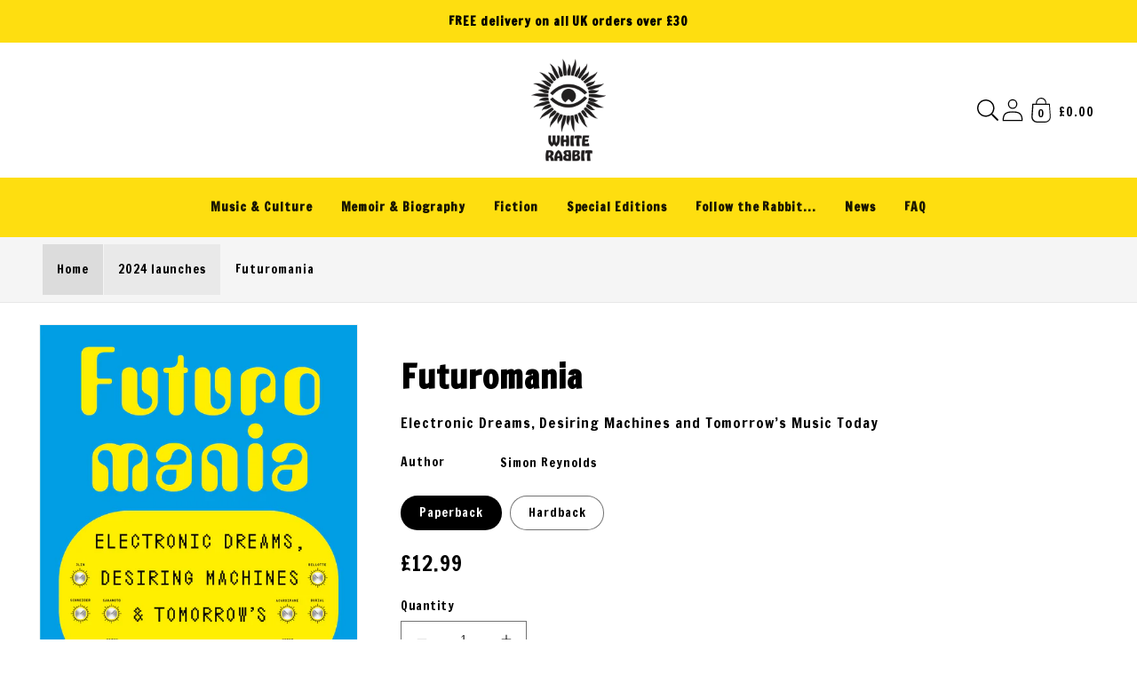

--- FILE ---
content_type: text/css
request_url: https://store.whiterabbitbooks.co.uk/cdn/shop/t/26/assets/section-main-product.css?v=2905061142972574891760622183
body_size: 3079
content:
.product{margin:0}@media (min-width: 61.875em){.product--large:not(.product--no-media) .product__media-wrapper{max-width:65%;width:calc(65% - var(--grid-desktop-horizontal-spacing)/2)}}@media (min-width: 61.875em){.product--large:not(.product--no-media) .product__info-wrapper{padding-left:var(--space-40);max-width:35%;width:calc(35% - var(--grid-desktop-horizontal-spacing)/2)}}@media (min-width: 61.875em){.product--medium:not(.product--no-media) .product__media-wrapper,.product--small:not(.product--no-media) .product__info-wrapper{max-width:55%;width:calc(55% - var(--grid-desktop-horizontal-spacing)/2)}}@media (min-width: 61.875em){.product--medium:not(.product--no-media) .product__info-wrapper,.product--small:not(.product--no-media) .product__media-wrapper{max-width:45%;width:calc(45% - var(--grid-desktop-horizontal-spacing)/2)}}@media (min-width: 61.875em){.product--xsmall:not(.product--no-media) .product__media-wrapper{max-width:30%;width:calc(30% - var(--grid-desktop-horizontal-spacing)/2)}}@media (min-width: 61.875em){.product--xsmall:not(.product--no-media) .product__info-wrapper{max-width:70%;width:calc(70% - var(--grid-desktop-horizontal-spacing)/2)}}@media (min-width: 61.875em){.product--stacked .product__media-item{max-width:calc(50% - var(--grid-desktop-horizontal-spacing)/2)}}@media (min-width: 46.875em){.product--thumbnail .thumbnail-list{padding-right:var(--media-shadow-horizontal-offset)}}@media (min-width: 46.875em){.product--thumbnail .product__media-list,.product--thumbnail_slider .product__media-list{padding-bottom:var(--media-shadow-vertical-offset)}}.product.grid{gap:0}@media (max-width: 46.865em){.product__modal-opener{width:100%}}@media (min-width: 46.875em){.product__modal-opener:not(.product__modal-opener--image){display:none}}@media (max-width: 46.865em){.product--thumbnail .is-active>.product__modal-opener:not(.product__modal-opener--image){display:none}}@media (max-width: 46.865em){.product--thumbnail_slider .is-active>.product__modal-opener:not(.product__modal-opener--image){display:none}}.product__modal-opener:hover .product__media-icon{border:.06rem solid rgba(var(--color-foreground),.1)}@media (min-width: 61.875em){.product__modal-opener:hover .product__media-icon,.product__modal-opener:focus .product__media-icon{opacity:1}}@media (min-width: 61.875em){.product__modal-opener .product__media-icon{opacity:0}}.product__modal-opener--image .product__media-toggle:hover{cursor:zoom-in}.product-media-modal{background-color:rgb(var(--color-background));height:100%;position:fixed;top:0;left:0;width:100%;visibility:hidden;opacity:0;z-index:-1}.product-media-modal[open]{visibility:visible;opacity:1;z-index:101}.product-media-modal__model{width:100%}.product-media-modal__toggle{background-color:rgb(var(--color-background));border:.06rem solid rgba(var(--color-foreground),.1);border-radius:50%;color:rgba(var(--color-foreground),.55);display:flex;align-items:center;justify-content:center;cursor:pointer;right:var(--space-20);padding:var(--space-12);position:fixed;z-index:2;top:var(--space-20);width:var(--space-40)}.product-media-modal__toggle:hover{color:rgba(var(--color-foreground),.75)}.product-media-modal__toggle .icon{height:auto;margin:0;width:var(--space-24)}@media (min-width: 46.875em){.product-media-modal__toggle{right:var(--space-48);top:var(--space-24)}}@media (min-width: 61.875em){.product-media-modal__toggle{right:var(--space-48)}}.product-media-modal__dialog{display:flex;align-items:center;height:100vh}@media (min-width: 46.875em){.product-media-modal__dialog .global-media-settings--no-shadow{overflow:visible!important}.product-media-modal__dialog .global-media-settings,.product-media-modal__dialog .global-media-settings video,.product-media-modal__dialog .global-media-settings model-viewer,.product-media-modal__dialog .global-media-settings iframe,.product-media-modal__dialog .global-media-settings img{border:none;border-radius:0}}.product-media-modal__content{max-height:100vh;width:100%;overflow:auto}.product-media-modal__content>*{display:block;height:auto;margin:auto}.product-media-modal__content .media{background:none}.product-media-modal__content .deferred-media{width:100%}@media (min-width: 46.875em){.product-media-modal__content{padding:var(--space-20) 6.875rem}.product-media-modal__content>*{width:100%}.product-media-modal__content>*+*{margin-top:var(--space-20)}.product-media-modal__content>*:not(.active){display:block}.product-media-modal__content>.product__media-item--variant.product__media-item--variant{display:none}.product-media-modal__content>.product__media-item--variant:first-child{display:block}}@media (min-width: 61.875em){.product-media-modal__content{padding:var(--space-20) 6.875rem;padding-bottom:var(--space-16)}.product-media-modal__content>*+*{margin-top:var(--space-16)}}.product-media-modal__content-inner{max-width:68rem;margin:0 auto}.product-media-modal__content-inner img:not(.product__media-item--variant),.product-media-modal__content-inner img.product__media-item--variant.active{display:block;margin:var(--space-32) auto;height:auto}.product-popup-modal{box-sizing:border-box;opacity:0;position:fixed;visibility:hidden;z-index:-1;margin:0 auto;top:0;left:0;overflow:auto;width:100%;background:rgba(var(--color-foreground),.2);height:100%}.product-popup-modal[open]{opacity:1;visibility:visible;z-index:101}.product-popup-modal__opener{display:inline-block}.product-popup-modal__button{font-size:var(--body-md);padding-right:var(--space-12);padding-left:0;height:var(--space-40);text-underline-offset:.187rem;text-decoration-thickness:.06rem;transition:text-decoration-thickness var(--duration-short) ease}.product-popup-modal__button:hover{text-decoration-thickness:.125rem}.product-popup-modal__toggle{background-color:rgb(var(--color-background));border:.06rem solid rgba(var(--color-foreground),.1);border-radius:50%;color:rgba(var(--color-foreground),.55);display:flex;align-items:center;justify-content:center;cursor:pointer;position:sticky;padding:var(--space-12);z-index:2;top:var(--space-16);width:var(--space-40);margin:0 0 0 auto}.product-popup-modal__toggle:hover{color:rgba(var(--color-foreground),.75)}.product-popup-modal__toggle .icon{height:auto;margin:0;width:var(--space-24)}.product-popup-modal__content{border-radius:var(--popup-corner-radius);background-color:rgb(var(--color-background));overflow:auto;height:80%;margin:0 auto;left:50%;transform:translate(-50%);margin-top:var(--space-48);width:92%;position:absolute;top:0;padding:0 var(--space-16) 0 var(--space-32);border-color:rgba(var(--color-foreground),var(--popup-border-opacity));border-style:solid;border-width:var(--popup-border-width);box-shadow:var(--popup-shadow-horizontal-offset) var(--popup-shadow-vertical-offset) var(--popup-shadow-blur-radius) rgba(var(--color-shadow),var(--popup-shadow-opacity))}.product-popup-modal__content.focused{box-shadow:0 0 0 .3rem rgb(var(--color-background)),0 0 .3125rem .25rem rgba(var(--color-foreground),.3),var(--popup-shadow-horizontal-offset) var(--popup-shadow-vertical-offset) var(--popup-shadow-blur-radius) rgba(var(--color-shadow),var(--popup-shadow-opacity))}.product-popup-modal__content:focus-visible{box-shadow:0 0 0 .3rem rgb(var(--color-background)),0 0 .3125rem .25rem rgba(var(--color-foreground),.3),var(--popup-shadow-horizontal-offset) var(--popup-shadow-vertical-offset) var(--popup-shadow-blur-radius) rgba(var(--color-shadow),var(--popup-shadow-opacity))}@media (min-width: 46.875em){.product-popup-modal__content{padding-right:var(--space-16);margin-top:6.25rem;width:70%;padding:0 var(--space-32)}}@media (max-width: 46.865em){.product-popup-modal__content table{display:block;max-width:-moz-fit-content;max-width:fit-content;overflow-x:auto;white-space:nowrap;margin:0}}.product-popup-modal__content img{max-width:100%}.product-popup-modal__content-info{padding-right:var(--space-40)}.product-popup-modal__content-info>*{height:auto;margin:0 auto;max-width:100%;width:100%}@media (max-width: 46.865em){.product-popup-modal__content-info>*{max-height:100%}}.product-form{display:block}.product-form variant-radios,.product-form variant-selects{display:block}.product-form__error-message-wrapper:not([hidden]){display:flex;align-items:flex-start;font-size:var(--body-sm);margin-bottom:var(--space-16)}.product-form__error-message-wrapper svg{flex-shrink:0;width:var(--space-12);height:var(--space-12);margin-right:var(--space-8);margin-top:var(--space-4)}.product-form__input{flex:0 0 100%;padding:0;margin:0 0 var(--space-16) 0;max-width:23rem;min-width:-moz-fit-content;min-width:fit-content;border:none}.product-form__input--dropdown{margin-bottom:var(--space-16)}.product-form__input .form__label{padding-left:0}fieldset.product-form__input .form__label{margin-bottom:.125rem}.product-form__input .select{max-width:15rem}.product-form__input input[type=radio]{clip:rect(0,0,0,0);overflow:hidden;position:absolute;height:1px;width:1px}.product-form__input input[type=radio]+label{border:var(--variant-pills-border-width) solid rgba(var(--color-foreground),var(--variant-pills-border-opacity));background-color:rgb(var(--color-background));color:rgba(var(--color-foreground));border-radius:var(--variant-pills-radius);color:rgb(var(--color-foreground));display:inline-block;margin:var(--space-8) var(--space-4) .125rem 0;padding:var(--space-12) var(--space-20);font-size:var(--body-sm);letter-spacing:.06rem;line-height:1;text-align:center;transition:border var(--duration-short) ease;cursor:pointer;-webkit-user-select:none;-moz-user-select:none;user-select:none;position:relative}.product-form__input input[type=radio]+label:hover{border-color:rgb(var(--color-foreground))}.product-form__input input[type=radio]+label:before{content:"";position:absolute;top:calc(var(--variant-pills-border-width)*-1);right:calc(var(--variant-pills-border-width)*-1);bottom:calc(var(--variant-pills-border-width)*-1);left:calc(var(--variant-pills-border-width)*-1);z-index:-1;border-radius:var(--variant-pills-radius);box-shadow:var(--variant-pills-shadow-horizontal-offset) var(--variant-pills-shadow-vertical-offset) var(--variant-pills-shadow-blur-radius) rgba(var(--color-shadow),var(--variant-pills-shadow-opacity))}.product-form__input input[type=radio]:checked+label{background-color:rgb(var(--color-foreground));color:rgb(var(--color-background))}@media screen and (forced-colors: active){.product-form__input input[type=radio]:checked+label{text-decoration:underline}}.product-form__input input[type=radio]:checked+label::-moz-selection{background-color:rgba(var(--color-background),.3)}.product-form__input input[type=radio]:checked+label::selection{background-color:rgba(var(--color-background),.3)}.product-form__input input[type=radio]:disabled+label{border-color:rgba(var(--color-foreground),.1);color:rgba(var(--color-foreground),.4);text-decoration:line-through}.product-form__input input[type=radio]:focus-visible+label,.product-form__input input[type=radio].focused+label{box-shadow:0 0 0 .187rem rgb(var(--color-background)),0 0 0 .312rem rgba(var(--color-foreground),.55)}.no-js .product-form__input input[type=radio]:focus:not(:focus-visible)+label{box-shadow:none}.product-form__submit{margin-bottom:var(--space-12)}.product-form__submit[aria-disabled=true]+.shopify-payment-button .shopify-payment-button__button[disabled],.product-form__submit[disabled]+.shopify-payment-button .shopify-payment-button__button[disabled]{cursor:not-allowed;opacity:.5}@media screen and (forced-colors: active){.product-form__submit[aria-disabled=true]{color:Window}}.no-js .product-form__submit.button--secondary{--color-button: var(--color-base-accent-1);--color-button-text: var(--color-base-solid-button-labels);--alpha-button-background: 1}.product-form__buttons{max-width:27.5rem}.product-form__quantity .form__label{margin-bottom:var(--space-8)}.product-form__quantity-input{display:flex;align-items:center;gap:var(--space-16)}.product-form__quantity-top .form__label{margin-bottom:var(--space-12)}.no-js .shopify-payment-button__button [role=button]:focus+label{box-shadow:0 0 0 .187rem rgb(var(--color-background)),0 0 0 .5rem rgba(var(--color-foreground),.55)}.product__info-wrapper{padding-left:0;padding-bottom:0}@media (min-width: 46.875em){.product__info-wrapper{padding-left:var(--space-48)}.product__info-wrapper--extra-padding{padding-left:var(--space-80)}}@media (min-width: 46.875em){.product__info-container{max-width:37.5rem}}.product__info-container>*+*{margin:var(--space-16) 0}@media (min-width: 46.875em){.product--stacked .product__info-container--sticky{display:block;position:sticky;top:var(--space-32);z-index:2}}.product__info-container .product-form,.product__info-container .product__description{margin:var(--space-24) 0}@media (min-width: 46.875em){.product__info-container>*:first-child{margin-top:0}.product__info-container .price--on-sale .price-item--regular{font-size:var(--body-md)}}.product__title{word-break:break-word;margin-bottom:var(--space-16)}.product__title+.product__text.caption-with-letter-spacing{margin-top:calc(var(--space-16)*-1)}.product__title>*{margin:0}.product__title>a{display:none}@media (min-width: 46.875em){.product__title--mobile{display:none}}@media (max-width: 46.865em){.product__title--desktop{display:none}}.product__text{margin-bottom:0}a.product__text{display:block;text-decoration:none;color:rgba(var(--color-foreground),.75)}.product__text.caption-with-letter-spacing{text-transform:uppercase;line-height:calc(1 + .5/var(--font-body-scale))}.product__text.caption-with-letter-spacing+.product__title{margin-top:0}.product__accordion__content{padding:0 var(--space-12)}.product__image--border{border:.0635rem solid rgba(var(--color-foreground),.2);padding:var(--space-24)}.product__image figcaption{font-weight:var(--font-heading-weight)}.product .price dl{margin-top:var(--space-4);margin-bottom:var(--space-4)}.product .price--on-sale.dl{margin-bottom:var(--space-4)}.product .price--sold-out .product .price__badge-sold-out{background:#0000;color:rgb(var(--color-base-text))}.product .price--sold-out .product .price__badge-sale{display:none}.product .price__container,.product .price .badge{margin-bottom:var(--space-4)}.product--no-media .product .price{text-align:left}.product--no-media{max-width:35.6rem;margin:0 auto}.product--no-media .product__title,.product--no-media .product__text,.product--no-media noscript .product-form__input,.product--no-media .product__tax,.product--no-media shopify-payment-terms{text-align:left}.product--no-media noscript .product-form__input,.product--no-media .share-button{max-width:100%}.product--no-media .product-form{flex-direction:column}.product--no-media .product-form>.form{max-width:18.75rem;width:100%}.product--no-media .product-form__quantity,.product--no-media .product-form__input--dropdown{flex-direction:column;max-width:100%}.product--no-media .product__info-container>modal-opener{display:block;text-align:center}.product--no-media .product-popup-modal__button{padding-right:0}.product--no-media .product__info-wrapper,.product__media-wrapper{padding-left:0}@media (max-width: 46.865em){.product__media-wrapper slider-component:not(.thumbnail-slider--no-slide){margin-left:calc(var(--space-16)*-1);margin-right:calc(var(--space-16)*-1)}}.product--no-media .product__media-wrapper{padding:0}@media (min-width: 46.875em){.product__media-wrapper .slider-mobile-gutter .slider-button{display:none}}@media (min-width: 46.875em){.product__media-container .slider-buttons{display:none}}@media (min-width: 46.875em){.product--thumbnail .product__media-gallery,.product--thumbnail_slider .product__media-gallery{display:block;position:sticky;top:var(--space-32);z-index:2}}@media (min-width: 46.875em){.product--thumbnail_slider .product__media-gallery .slider-mobile-gutter .slider-button{display:block}}.product__media-gallery .deferred-media__poster-button{display:none}@media (min-width: 46.875em){.product__media-list{padding-right:var(--media-shadow-horizontal-offset)}}@media (max-width: 46.865em){.product__media-list{margin-left:calc(var(--space-24)*-1);padding-bottom:var(--space-20);margin-bottom:var(--space-32);width:calc(100% + var(--space-4))}.product__media-list::-webkit-scrollbar-thumb{background-color:rgb(var(--color-foreground))}.product__media-list::-webkit-scrollbar-track{background-color:rgba(var(--color-foreground),.2)}.product__media-list .product__media-item{width:calc(100% - var(--space-32) - var(--grid-mobile-horizontal-spacing))}}@media (min-width: 46.875em)and (max-width: 61.865em){.product--thumbnail_slider .product__media-list{margin-left:0}.product__media-list .product__media-item{width:100%}.product__media-list .product__media-item:first-child{padding-left:0}}@media (min-width: 46.875em){.product__media-list .product__media-item:first-child,.product__media-list .product__media-item--full{width:100%;max-width:100%}}.product__media-list .deferred-media{display:none}@media (min-width: 46.875em){.product__media-list .deferred-media{display:block}}.product__media-list .media>*{overflow:hidden}.product__media-list video{border-radius:calc(var(--media-radius) - var(--media-border-width))}.product__media-item{background-color:rgb(var(--color-background))}.grid__item--full.product__media-item{width:100%}@media (max-width: 46.865em){.product__media-item{display:flex;align-items:center}}@media (max-width: 46.865em){.product__media-item:first-child{padding-right:var(--space-16)}}@media (min-width: 46.875em){.product--thumbnail_slider .product__media-item:not(.is-active),.product--thumbnail .product__media-item:not(.is-active){display:none}}.product__media-item>*{display:block;position:relative}.product__media-item--variant{display:none}.product__media-item--variant:first-child{display:block}@media (max-width: 46.865em){.product__media-item--variant:first-child{padding-right:var(--space-16)}}@media (min-width: 46.875em){.grid__item.product__media-item--full{width:100%}}.product__media-icon{background-color:rgb(var(--color-background));border-radius:50%;border:.06rem solid rgba(var(--color-foreground),.1);color:rgb(var(--color-foreground));display:flex;align-items:center;justify-content:center;height:var(--space-32);width:var(--space-32);position:absolute;left:calc(.25rem + var(--media-border-width));top:calc(.25rem + var(--media-border-width));z-index:1;transition:color var(--duration-short) ease,opacity var(--duration-short) ease}.product__media-icon .icon{width:var(--space-12);height:var(--space-16)}.product__media-video .product__media-icon{opacity:1}.product__media-toggle{display:flex;border:none;background-color:#0000;color:currentColor;padding:0}.product__media-toggle:after{content:"";cursor:pointer;display:block;margin:0;padding:0;position:absolute;top:0;left:0;z-index:2;height:100%;width:100%}.product__media-toggle:focus-visible{outline:0;box-shadow:none}.product__media-toggle.focused{outline:0;box-shadow:none}.product__media-toggle:focus-visible:after{box-shadow:0 0 0 .1875rem rgb(var(--color-background)),0 0 0 .3125 rgba(var(--color-foreground),.5);border-radius:var(--media-radius)-var(--media-border-width)}.product__media-toggle.focused:after{box-shadow:0 0 0 .1875rem rgb(var(--color-background)),0 0 0 .3125 rgba(var(--color-foreground),.5);border-radius:var(--media-radius)}@media (min-width: 46.875em){.product--thumbnail_slider .slider-mobile-gutter .slider-button{display:flex}}@media (max-width: 46.865em){.product .slider.slider--mobile.product__media-list{padding-bottom:0;margin-bottom:var(--space-4)}}@media (max-width: 46.865em){.product .slider.product__media-list::-webkit-scrollbar{height:.125rem;width:.125rem}}.color-swatches.product-form__input input[type=radio]+label{padding-right:var(--space-40);position:relative}.color-swatches.product-form__input input[type=radio]+label:after{content:"";position:absolute;top:.375rem;right:.375rem;height:var(--space-24);width:var(--space-24);border-radius:2.5rem;border:.0675rem solid rgb(var(--color-foreground),.05);box-shadow:0 0 0 .05rem rgb(var(--color-background),.8);z-index:1}.shopify-payment-button__button{border-radius:0;font-family:inherit;min-height:var(--space-48)}.shopify-payment-button__button [role=button].focused,.no-js .shopify-payment-button__button [role=button]:focus{outline:.125rem solid rgba(var(--color-foreground),.5)!important;outline-offset:.187rem;box-shadow:0 0 0 .06rem rgba(var(--color-button),var(--alpha-button-border)),0 0 0 .187rem rgb(var(--color-background)),0 0 .312rem .25rem rgba(var(--color-foreground),.3)!important}.shopify-payment-button__button [role=button]:focus:not(:focus-visible){outline:0;box-shadow:none!important}.shopify-payment-button__button [role=button]:focus-visible{outline:.125rem solid rgba(var(--color-foreground),.5)!important;box-shadow:0 0 0 .06rem rgba(var(--color-button),var(--alpha-button-border)),0 0 0 .187rem rgb(var(--color-background)),0 0 .312rem .25rem rgba(var(--color-foreground),.3)!important}.shopify-payment-button__button--unbranded{background-color:rgba(var(--color-button),var(--alpha-button-background));color:rgb(var(--color-button-text));font-size:var(--body-sm);line-height:calc(1 + .125/var(--font-body-scale));letter-spacing:.07rem;z-index:auto}.shopify-payment-button__button--unbranded:hover,.shopify-payment-button__button--unbranded:hover:not([disabled]){background-color:rgba(var(--color-button),var(--alpha-button-background))}.shopify-payment-button__more-options{margin:var(--space-16) 0 var(--space-12);font-size:var(--body-xs);line-height:calc(1 + .312/var(--font-body-scale));letter-spacing:.03rem;text-decoration:underline;text-underline-offset:.187rem}.shopify-payment-button__button+.shopify-payment-button__button--hidden{display:none}.shopify-payment-button__more-options{color:rgb(var(--color-foreground))}.shopify-payment-button__button{font-size:var(--body-md);letter-spacing:.06rem}.thumbnail-list{flex-wrap:wrap;grid-gap:.625rem}@media (min-width: 46.875em){.thumbnail-list{display:grid;grid-template-columns:repeat(4,1fr)}}@media (min-width: 61.875em){.thumbnail-list{grid-template-columns:repeat(4,1fr)}}@media (min-width: 46.875em){.product--stacked .thumbnail-list{display:none}}@media (min-width: 61.875em){.product--medium .thumbnail-list{grid-template-columns:repeat(5,1fr)}}@media (min-width: 61.875em){.product--large .thumbnail-list{grid-template-columns:repeat(6,1fr)}}@media (min-width: 46.875em){.thumbnail-list.slider--tablet-up .thumbnail-list__item.slider__slide{width:calc(25% - var(--space-8))}}@media (min-width: 61.875em){.thumbnail-list.slider--tablet-up .thumbnail-list__item.slider__slide{width:calc(20% - var(--space-8))}}@media (min-width: 61.875em){.product--small .thumbnail-list.slider--tablet-up .thumbnail-list__item.slider__slide{width:calc(25% - var(--space-8))}}.thumbnail-list__item{position:relative}.thumbnail-list__item:before{content:"";display:block;padding-bottom:100%}@media (max-width: 46.865em){.thumbnail-list__item.slider__slide{width:calc(33% - .375rem)}}.thumbnail-list_item--variant:not(:first-child){display:none}@media (max-width: 46.865em){.thumbnail-slider{display:flex;align-items:center}}@media (min-width: 46.875em){.product--thumbnail_slider .thumbnail-slider{display:flex;align-items:center}}@media (max-width: 46.865em){.thumbnail-slider .thumbnail-list.slider{display:flex;padding:.3125rem;flex:1;scroll-padding-left:.3125rem}}@media (min-width: 46.875em){.thumbnail-slider .thumbnail-list.slider--tablet-up{display:flex;padding:.3125rem;flex:1;scroll-padding-left:.3125rem}}.thumbnail{position:absolute;top:0;left:0;display:block;height:100%;width:100%;padding:0;color:rgb(var(--color-base-text));cursor:pointer;background-color:#0000}.thumbnail:hover{opacity:.7}.thumbnail[aria-current]{box-shadow:0 0 0 .0625rem rgb(var(--color-background));border-color:rgb(var(--color-background))}.thumbnail[aria-current]:focus-visible{box-shadow:0 0 0 .1875rem rgb(var(--color-background)),0 0 0 .3125rem rgba(var(--color-background),.5)}.thumbnail[aria-current]:focus{outline:0;box-shadow:0 0 0 .1875rem rgb(var(--color-background)),0 0 0 .3125rem rgba(var(--color-background),.5)}.thumbnail[aria-current]:focus:not(:focus-visible){outline:0;box-shadow:0 0 0 .0625rem rgb(var(--color-background))}.thumbnail--narrow img{height:100%;width:auto;max-width:100%}.thumbnail--wide img{height:auto;width:100%}.thumbnail__badge{background-color:rgb(var(--color-background));border-radius:50%;border:.06rem solid rgba(var(--color-foreground),.1);color:rgb(var(--color-foreground),.6);display:flex;align-items:center;justify-content:center;height:var(--space-20);width:var(--space-20);position:absolute;left:auto;right:calc(.25rem + var(--media-border-width));top:calc(.25rem + var(--media-border-width));z-index:1;transition:color var(--duration-short) ease,opacity var(--duration-short) ease}@media (min-width: 46.875em){.product:not(.product--small) .thumbnail__badge{height:1rem;width:1rem}}.thumbnail__badge .icon{width:var(--space-8);height:var(--space-8)}@media (min-width: 46.875em){.product:not(.product--small) .thumbnail__badge .icon{width:.5rem;height:.5rem}}.thumbnail__badge .icon-3d-model{width:var(--space-12);height:var(--space-12)}@media (min-width: 46.875em){.product:not(.product--small) .thumbnail__badge .icon-3d-model{width:var(--space-16);height:var(--space-16)}}.thumbnail.focused{outline:0;box-shadow:0 0 0 .1875rem rgb(var(--color-background)),0 0 0 .3125rem rgba(var(--color-foreground),.5)}.thumbnail.global-media-settings img{border-radius:0}.thumbnail img{pointer-events:none}.product:not(.featured-product) .product__view-details{display:none}.product__view-details{display:block;text-decoration:none}.product__view-details:hover{text-decoration:underline;text-underline-offset:.1875rem}.product__view-details .icon{width:.75rem;margin-left:.75rem;flex-shrink:0}.product__tax{margin-top:calc(var(--space-16)*-1)}.product__description--small{font-size:var(--body-sm)}.product__description-title{font-weight:600}
/*# sourceMappingURL=/cdn/shop/t/26/assets/section-main-product.css.map?v=2905061142972574891760622183 */


--- FILE ---
content_type: text/css
request_url: https://store.whiterabbitbooks.co.uk/cdn/shop/t/26/assets/snippet-slider.css?v=16583367300994075931760622183
body_size: 496
content:
slider-component{--desktop-margin-left-first-item: max(3.125rem, calc((100vw - var(--page-width) + 6.25rem - var(--grid-desktop-horizontal-spacing)) / 2));position:relative;display:block}slider-component.slider-component-full-width{--desktop-margin-left-first-item: var(--space-16)}@media (max-width: 46.865em){slider-component.page-width{padding:0 var(--space-16)}}@media (min-width: 46.885em)and (max-width: 61.865em){slider-component.page-width{padding:0 var(--space-48)}}@media (max-width: 61.865em){.no-js slider-component .slider{padding-bottom:var(--space-32)}}.slider{scrollbar-color:rgb(var(--color-foreground)) rgba(var(--color-foreground),.04);-ms-overflow-style:none;scrollbar-width:none}@media (prefers-reduced-motion){.slider{scroll-behavior:auto}}.no-js .slider{-ms-overflow-style:auto;scrollbar-width:auto}.no-js .slider::-webkit-scrollbar{display:initial}.slider::-webkit-scrollbar{height:var(--space-4);width:var(--space-4);display:none}.slider::-webkit-scrollbar-thumb{background-color:rgb(var(--color-foreground));border-radius:var(--space-4);border:0}.slider::-webkit-scrollbar-track{background:rgba(var(--color-foreground),.04);border-radius:var(--space-4)}@media (min-width: 61.875em){.slider:not(.slider--everywhere):not(.slider--desktop)+.slider-buttons{display:none}}.slider.slider--everywhere .slider__slide{margin-bottom:0;scroll-snap-align:center}@media (min-width: 61.875em){.slider.slider--desktop .slider__slide{margin-bottom:0;padding-top:max(var(--focus-outline-padding),var(--shadow-padding-top));padding-bottom:max(var(--focus-outline-padding),var(--shadow-padding-bottom))}.slider.slider--desktop.contains-card--standard .slider__slide:not(.collection-list__item--no-media){padding-bottom:var(--focus-outline-padding)}.slider.slider--desktop.contains-content-container .slider__slide{--focus-outline-padding: 0rem}}@media (max-width: 61.865em){.slider.slider--tablet{position:relative;flex-wrap:inherit;overflow-x:auto;scroll-snap-type:x mandatory;scroll-behavior:smooth;scroll-padding-left:.9375rem;-webkit-overflow-scrolling:touch;margin-bottom:var(--space-12)}.slider.slider--tablet .slider__slide{margin-bottom:0;padding-top:max(var(--focus-outline-padding),var(--shadow-padding-top));padding-bottom:max(var(--focus-outline-padding),var(--shadow-padding-bottom))}.slider.slider--tablet.contains-card--standard .slider__slide:not(.collection-list__item--no-media){padding-bottom:var(--focus-outline-padding)}.slider.slider--tablet.contains-content-container .slider__slide{--focus-outline-padding: 0rem}}@media (min-width: 46.875em){.slider.slider--tablet-up{position:relative;flex-wrap:inherit;overflow-x:auto;scroll-snap-type:x mandatory;scroll-behavior:smooth;scroll-padding-left:.625rem;-webkit-overflow-scrolling:touch}.slider.slider--tablet-up .slider__slide{margin-bottom:0}}@media (max-width: 46.865em){.slider.slider--mobile{position:relative;flex-wrap:inherit;overflow-x:auto;scroll-snap-type:x mandatory;scroll-behavior:smooth;scroll-padding-left:.9375rem;-webkit-overflow-scrolling:touch;margin-bottom:var(--space-12)}.slider.slider--mobile .slider__slide{margin-bottom:0;padding-top:max(var(--focus-outline-padding),var(--shadow-padding-top));padding-bottom:max(var(--focus-outline-padding),var(--shadow-padding-bottom))}.slider.slider--mobile.contains-card--standard .slider__slide:not(.collection-list__item--no-media){padding-bottom:var(--focus-outline-padding)}.slider.slider--mobile.contains-content-container .slider__slide{--focus-outline-padding: 0rem}}@media (min-width: 46.875em){.slider.slider--mobile+.slider-buttons{display:none}}.slider--everywhere{position:relative;flex-wrap:inherit;overflow-x:auto;scroll-snap-type:x mandatory;scroll-behavior:smooth;-webkit-overflow-scrolling:touch;margin-bottom:.0625rem}@media (max-width: 61.865em){.slider--desktop:not(.slider--tablet)+.slider-buttons{display:none}}@media (min-width: 61.875em){.slider--desktop{position:relative;flex-wrap:inherit;overflow-x:auto;scroll-snap-type:x mandatory;scroll-behavior:smooth;-webkit-overflow-scrolling:touch;margin-bottom:.0625rem;scroll-padding-left:var(--desktop-margin-left-first-item)}.slider--desktop.grid--5-col-desktop .grid__item{width:calc((100% - var(--desktop-margin-left-first-item))/5 - var(--grid-desktop-horizontal-spacing)*2)}.slider--desktop.grid--4-col-desktop .grid__item{width:calc((100% - var(--desktop-margin-left-first-item))/4 - var(--grid-desktop-horizontal-spacing)*3)}.slider--desktop.grid--3-col-desktop .grid__item{width:calc((100% - var(--desktop-margin-left-first-item))/3 - var(--grid-desktop-horizontal-spacing)*4)}.slider--desktop.grid--2-col-desktop .grid__item{width:calc((100% - var(--desktop-margin-left-first-item))/2 - var(--grid-desktop-horizontal-spacing)*5)}.slider--desktop.grid--1-col-desktop .grid__item{width:calc(100% - var(--desktop-margin-left-first-item) - var(--grid-desktop-horizontal-spacing)*6)}.slider--desktop .slider__slide{margin-bottom:0;padding-top:max(var(--focus-outline-padding),var(--shadow-padding-top));padding-bottom:max(var(--focus-outline-padding),var(--shadow-padding-bottom))}.slider--desktop .slider__slide:first-child{margin-left:var(--desktop-margin-left-first-item);scroll-margin-left:var(--desktop-margin-left-first-item)}.slider--desktop .slider__slide:last-child{margin-right:var(--space-48)}}.slider__slide{scroll-snap-align:start;--focus-outline-padding: .3125rem;--shadow-padding-top: calc(var(--shadow-vertical-offset) * -1 + var(--shadow-blur-radius));--shadow-padding-bottom: calc(var(--shadow-vertical-offset) + var(--shadow-blur-radius));flex-shrink:0;padding-bottom:0}.slider-counter{display:flex;justify-content:center;min-width:2.75rem;font-size:var(--body-xs)}@media (min-width: 46.875em){.slider-counter--dots{margin:0 var(--space-12)}}.slider-counter__link{padding:var(--space-12)}@media (max-width: 46.865em){.slider-counter__link{padding:var(--space-8)}}.slider-counter__link--dots .dot{width:var(--space-8);height:var(--space-8);border-radius:50%;border:.06rem solid rgba(var(--color-foreground),.5);padding:0;display:block}.slider-counter__link--dots:not(.slider-counter__link--active):hover .dot{border-color:rgb(var(--color-foreground))}.slider-counter__link--active.slider-counter__link--dots .dot{background-color:rgb(var(--color-foreground))}@media screen and (forced-colors: active){.slider-counter__link--active.slider-counter__link--dots .dot{background-color:CanvasText}}.slider-counter__link--dots .dot,.slider-counter__link--numbers{transition:transform .2s ease-in-out}.slider-counter__link--active.slider-counter__link--numbers,.slider-counter__link--dots:not(.slider-counter__link--active):hover .dot,.slider-counter__link--numbers:hover{transform:scale(1.1)}.slider-counter__link--numbers{color:rgba(var(--color-foreground),.5);text-decoration:none;font-size:var(--body-sm)}.slider-counter__link--numbers:hover{color:rgb(var(--color-foreground))}.slider-counter__link--active.slider-counter__link--numbers{text-decoration:underline;color:rgb(var(--color-foreground))}.slider-buttons{display:flex;align-items:center;justify-content:center}.slider-button{color:rgba(var(--color-foreground),.75);background:#0000;border:none;cursor:pointer;width:2.75rem;height:2.75rem;display:flex;align-items:center;justify-content:center}.slider-button .icon{height:.375rem}.slider-button:not([disabled]):hover{color:rgb(var(--color-foreground))}.slider-button[disabled] .icon{color:rgba(var(--color-foreground),.3);cursor:not-allowed}.slider-button--next .icon{transform:rotate(-90deg)}.slider-button--prev .icon{transform:rotate(90deg)}.slider-button--next:not([disabled]):hover .icon{transform:rotate(-90deg) scale(1.1)}.slider-button--prev:not([disabled]):hover .icon{transform:rotate(90deg) scale(1.1)}@media (min-width: 61.875em){.slider-component-desktop.page-width{max-width:none}}@media (min-width: 61.875em){.slider-component-full-width .slider--desktop{scroll-padding-left:var(--space-16)}.slider-component-full-width .slider--desktop .slider__slide:first-child{margin-left:var(--space-16);scroll-margin-left:var(--space-16)}.slider-component-full-width .slider--desktop .slider__slide:last-child{margin-right:var(--space-16)}.slider-component-full-width .slider--desktop.contains-card--standard .slider__slide:not(.collection-list__item--no-media){padding-bottom:var(--focus-outline-padding)}.slider-component-full-width .slider--desktop.contains-content-container .slider__slide{--focus-outline-padding: 0rem}}
/*# sourceMappingURL=/cdn/shop/t/26/assets/snippet-slider.css.map?v=16583367300994075931760622183 */


--- FILE ---
content_type: text/css
request_url: https://store.whiterabbitbooks.co.uk/cdn/shop/t/26/assets/section-store-footer.css?v=163305226455378928321760622183
body_size: 859
content:
.footer__inner:not(.color-background-1){border-top:none}.footer__newsletter:not(.color-background-1){border-top:none}.footer__newsletter.newsletter-form{display:flex;flex-direction:column;align-items:center}.footer__newsletter .newsletter-above{display:flex;flex-direction:column;align-items:center;padding-right:var(--space-16);padding-left:var(--space-16)}.footer__newsletter .newsletter-above .footer-block__heading{font-size:calc(var(--font-heading-scale)*var(--heading-xl))}.footer__newsletter .newsletter-above .button-with-icon--inline{display:flex}.footer__content-top{padding-bottom:var(--space-48);display:block}@media (max-width: 46.865em){.footer__content-top{padding-bottom:var(--space-32);padding-left:calc(var(--space-40)/var(--font-body-scale));padding-right:calc(var(--space-40)/var(--font-body-scale))}}@media (min-width: 46.875em){.footer__content-top .grid{margin-left:calc(var(--space-32)*-1);row-gap:var(--space-56);margin-bottom:0}}@media (min-width: 46.875em){.footer__content-top .grid__item{padding-left:var(--space-32)}}.footer__content-bottom{border-top:solid .0626rem rgba(var(--color-foreground),.08);padding-top:var(--space-32)}@media (max-width: 46.865em){.footer__content-bottom{flex-wrap:wrap;padding-top:0;padding-left:0;padding-right:0;row-gap:var(--space-16)}}@media (min-width: 46.875em){.footer__content-bottom{border-top-width:.0626rem}}.footer__content-bottom:only-child{border-top:0}.footer__content-bottom-wrapper{display:flex;width:100%}@media (max-width: 46.865em){.footer__content-bottom-wrapper{flex-wrap:wrap;row-gap:var(--space-16)}}.footer__column{width:100%;align-items:flex-end}.footer__column--info{display:flex;flex-direction:column;justify-content:center;align-items:center;padding-left:var(--space-20);padding-right:var(--space-20)}@media (min-width: 46.875em){.footer__column--info{padding-left:0;padding-right:0;align-items:flex-end}}.footer__list-social:empty{display:none}@media (max-width: 46.865em){.footer__list-social.list-social{justify-content:center}}.footer__list-social.list-social:only-child{justify-content:center}.left .footer__list-social.list-social{justify-content:flex-start}@media (max-width: 46.865em){.left .footer__list-social.list-social{justify-content:center}}.left .footer__list-social.list-social li:first-child .link{padding-left:0}.center .footer__list-social.list-social{justify-content:center}.right .footer__list-social.list-social{justify-content:flex-end}@media (max-width: 46.865em){.right .footer__list-social.list-social{justify-content:center}}.right .footer__list-social.list-social li:last-child .link{padding-right:0}.footer__list-social--with-image{margin-top:var(--space-16)}.footer__localization{display:flex;flex-direction:row;justify-content:center;align-content:center;flex-wrap:wrap;padding:var(--space-12) var(--space-12) 0}@media (min-width: 46.875em){.footer__localization{padding:var(--space-4) 0;justify-content:flex-start}}@media (max-width: 61.865em){.footer__localization noscript{width:100%}}.footer__localization h2{margin:var(--space-12) var(--space-12) var(--space-4);color:rgba(var(--color-foreground),.75)}@media (max-width: 46.865em){.footer__localization h2{text-align:center}}.footer__localization:empty{display:none}.footer__localization:empty+.footer__column--info{align-items:center}@media (max-width: 46.865em){.footer__localization:empty+.footer__column{padding-top:var(--space-16)}}@media (min-width: 46.875em){.footer__payment{margin-top:var(--space-16)}}.footer__copyright{text-align:center;margin-top:var(--space-16)}@media (min-width: 46.875em){.footer__copyright{font-size:calc(var(--font-body-scale)*var(--body-xs))}.footer__copyright small{font-size:calc(var(--font-body-scale)*var(--body-2xs))}}@media (max-width: 46.865em){.footer .grid{display:block;margin-left:0}}.footer .disclosure:hover{color:rgb(var(--color-foreground))}.footer .disclosure__link{padding:var(--space-8) var(--space-32) var(--space-8) var(--space-20);color:rgba(var(--color-foreground),.75)}.footer .disclosure__link--active{text-decoration:underline}@media (min-width: 46.875em){.footer-block{display:block;margin-top:0}}.footer-block:only-child:last-child{text-align:center;max-width:76rem;margin:0 auto}@media (min-width: 46.875em){.footer-block:only-child li{display:inline}}.footer-block:empty{display:none}@media (max-width: 46.865em){.footer-block.grid__item{padding:0;margin:var(--space-40) 0;width:100%}}@media (max-width: 46.865em){.footer-block.grid__item:first-child{margin-top:0}}.footer-block.grid__item.full-width{width:100%;max-width:100%}@media (max-width: 46.875em){.footer-block--mobile-center{text-align:center}}.footer-block--bottom{display:flex;flex-wrap:wrap;justify-content:center;align-items:flex-end;margin-top:var(--space-24)}@media (min-width: 46.875em){.footer-block--bottom{flex-wrap:nowrap;justify-content:space-between}}.footer-block--bottom:empty{display:none}.footer-block--bottom:only-child{margin-top:0}.footer-block--bottom>*{flex:1 1 100%}.footer-block__heading{margin-bottom:var(--space-20);margin-top:0;font-size:calc(var(--font-heading-scale)*var(--heading-lg))}@media (min-width: 61.875em){.footer-block__heading{font-size:calc(var(--font-heading-scale)*var(--heading-md))}}.footer-block__heading+p{margin-top:0;margin-bottom:var(--space-24);font-size:calc(var(--font-body-scale)*var(--body-sm))}.footer-block__newsletter{display:flex;flex-direction:column;align-items:center;text-align:center}@media (min-width: 46.875em){.footer-block__newsletter.left{align-items:flex-start;text-align:left}.footer-block__newsletter.center{align-items:center;text-align:center}.footer-block__newsletter.right{align-items:flex-end;text-align:right}}@media (min-width: 46.875em){.footer-block__newsletter .newsletter-form__message--success{left:auto}}.footer-block__details-content{margin-bottom:var(--space-40)}@media (min-width: 46.875em){.footer-block__details-content{margin-bottom:0}}@media (min-width: 46.875em){.footer-block__details-content>p,.footer-block__details-content>li{padding:0}}@media (min-width: 46.875em){.footer-block__details-content>li:not(:last-child){margin-right:var(--space-16)}}@media (min-width: 46.875em){.footer-block__details-content>:first-child .list-menu__item--link{padding-top:0}}.footer-block__details-content .list-menu__item--link{color:rgba(var(--color-foreground),.9);display:inline-block}@media (min-width: 46.875em){.footer-block__details-content .list-menu__item--link{font-size:calc(var(--font-body-scale)*var(--body-sm))}}@media (min-width: 46.875em){.footer-block__details-content .list-menu__item--link:hover{color:rgb(var(--color-foreground));text-decoration:underline;text-underline-offset:var(--space-4)}}.footer-block__details-content .list-menu__item--active{transition:text-decoration-thickness var(--duration-short) ease;color:rgb(var(--color-foreground))}@media (min-width: 46.875em){.footer-block__details-content .list-menu__item--active:hover{text-decoration-thickness:.15rem}}.footer-block__details-content .placeholder-svg{max-width:var(--space-20)}@media (max-width: 61.865em){.footer-block__details-content .list-menu__item--link{padding-top:var(--space-8);padding-bottom:var(--space-8)}}@media (max-width: 46.865em){.footer-block-image{text-align:center}}.footer-block-image a{display:block}.footer-block-image img{height:auto}.newsletter-form__field-wrapper{max-width:24rem}.localization-form{display:flex;flex-direction:column;flex:auto 1 0;padding:var(--space-12);margin:0 auto}@media (min-width: 46.875em){.localization-form{padding:var(--space-12) var(--space-20) var(--space-12) 0}}.localization-form:only-child{display:inline-flex;flex-wrap:wrap;flex:initial;padding:var(--space-12) 0}.localization-form:only-child .button,.localization-form:only-child .localization-form__select{margin:var(--space-12) var(--space-12) var(--space-4);flex-grow:1;width:auto}@media (min-width: 46.875em){.localization-form:first-of-type{padding-left:0}}@media (min-width: 46.875em){.localization-form:only-child{justify-content:start;width:auto;margin:0 0 0 calc(var(--space-12)*-1)}}@media (min-width: 46.875em){.localization-form:only-child .button,.localization-form:only-child .localization-form__select{margin:var(--space-12)}}.localization-form__currency{display:inline-block}.localization-form__select{box-shadow:0 0 0 .0626rem rgba(var(--color-foreground),.55);position:relative;margin-bottom:var(--space-16);border:.0626rem solid rgba(0,0,0,0);padding-left:var(--space-12);text-align:left}.localization-form__select .icon-caret{position:absolute;content:"";height:var(--space-8);right:var(--space-16);top:calc(50% - .2rem)}.localization-form .button{padding:var(--space-12)}@media (max-width: 46.865em){.localization-form .button{word-break:break-all}}.copyright__content a{color:currentColor;text-decoration:none}@media (max-width: 46.865em){.copyright__content a{color:rgb(var(--color-foreground));text-decoration:underline;text-underline-offset:var(--space-4)}}@media (max-width: 61.865em){noscript .localization-form:only-child{width:100%}}noscript .localization-form__select{padding-left:0rem}@media (min-width: 46.875em){noscript .localization-form__select{min-width:var(--space-20)}}.localization-selector.link{text-decoration:none;appearance:none;-webkit-appearance:none;-moz-appearance:none;color:rgb(var(--color-foreground));width:100%;padding-right:var(--space-40);padding-bottom:var(--space-16)}.localization-selector option{color:#000}.localization-selector+.disclosure__list{margin-left:var(--space-12);opacity:1;animation:animateLocalization var(--duration-default) ease}noscript .localization-selector.link{padding-top:var(--space-16);padding-left:var(--space-16)}.disclosure .localization-form__select{padding-top:var(--space-16)}
/*# sourceMappingURL=/cdn/shop/t/26/assets/section-store-footer.css.map?v=163305226455378928321760622183 */
